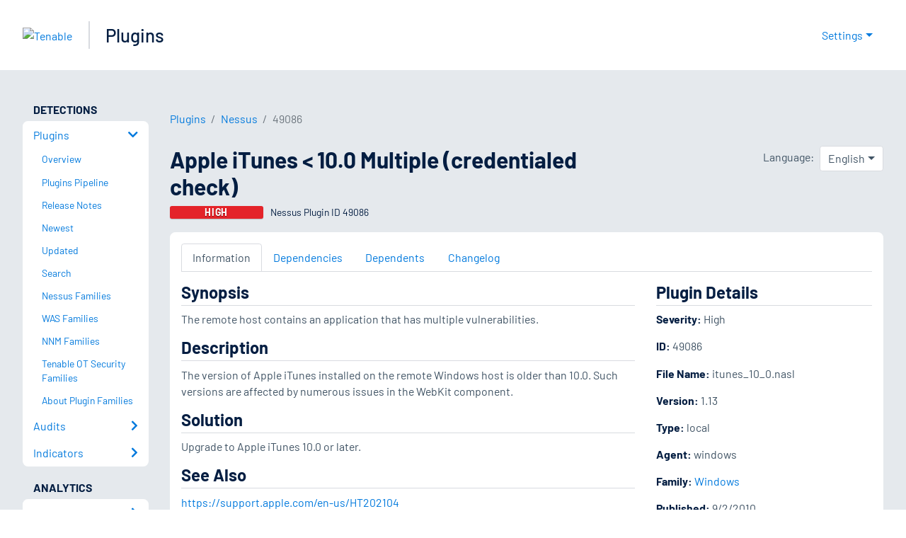

--- FILE ---
content_type: text/html; charset=utf-8
request_url: https://www.tenable.com/plugins/nessus/49086
body_size: 17420
content:
<!DOCTYPE html><html lang="en"><head><meta charSet="utf-8"/><title>Apple iTunes &lt; 10.0 Multiple (credentialed check)<!-- --> | Tenable®</title><meta name="description" content="The remote host contains an application that has multiple vulnerabilities. (Nessus Plugin ID 49086)"/><meta property="og:title" content="Apple iTunes &lt; 10.0 Multiple (credentialed check)"/><meta property="og:description" content="The remote host contains an application that has multiple vulnerabilities. (Nessus Plugin ID 49086)"/><meta name="twitter:title" content="Apple iTunes &lt; 10.0 Multiple (credentialed check)"/><meta name="twitter:description" content="The remote host contains an application that has multiple vulnerabilities. (Nessus Plugin ID 49086)"/><meta http-equiv="X-UA-Compatible" content="IE=edge,chrome=1"/><meta name="viewport" content="width=device-width, initial-scale=1"/><link rel="apple-touch-icon" sizes="180x180" href="https://www.tenable.com/themes/custom/tenable/images-new/favicons/apple-touch-icon-180x180.png"/><link rel="manifest" href="https://www.tenable.com/themes/custom/tenable/images-new/favicons/manifest.json"/><link rel="icon" href="https://www.tenable.com/themes/custom/tenable/images-new/favicons/favicon.ico" sizes="any"/><link rel="icon" href="https://www.tenable.com/themes/custom/tenable/images-new/favicons/tenable-favicon.svg" type="image/svg+xml"/><meta name="msapplication-config" content="https://www.tenable.com/themes/custom/tenable/images-new/favicons/browserconfig.xml"/><meta name="theme-color" content="#ffffff"/><link rel="canonical" href="https://www.tenable.com/plugins/nessus/49086"/><link rel="alternate" hrefLang="x-default" href="https://www.tenable.com/plugins/nessus/49086"/><link rel="alternate" hrefLang="ja" href="https://jp.tenable.com/plugins/nessus/49086"/><link rel="alternate" hrefLang="en" href="https://www.tenable.com/plugins/nessus/49086"/><meta name="next-head-count" content="19"/><script type="text/javascript">window.NREUM||(NREUM={});NREUM.info = {"agent":"","beacon":"bam.nr-data.net","errorBeacon":"bam.nr-data.net","licenseKey":"5febff3e0e","applicationID":"96358297","agentToken":null,"applicationTime":37.401555,"transactionName":"MVBabEEHChVXU0IIXggab11RIBYHW1VBDkMNYEpRHCgBHkJaRU52I2EXF0MKEQFfXkVOahJMSF1uST8PUm0=","queueTime":0,"ttGuid":"d506de9be66092ba"}; (window.NREUM||(NREUM={})).init={ajax:{deny_list:["bam.nr-data.net"]},feature_flags:["soft_nav"]};(window.NREUM||(NREUM={})).loader_config={licenseKey:"5febff3e0e",applicationID:"96358297",browserID:"718381482"};;/*! For license information please see nr-loader-rum-1.308.0.min.js.LICENSE.txt */
(()=>{var e,t,r={163:(e,t,r)=>{"use strict";r.d(t,{j:()=>E});var n=r(384),i=r(1741);var a=r(2555);r(860).K7.genericEvents;const s="experimental.resources",o="register",c=e=>{if(!e||"string"!=typeof e)return!1;try{document.createDocumentFragment().querySelector(e)}catch{return!1}return!0};var d=r(2614),u=r(944),l=r(8122);const f="[data-nr-mask]",g=e=>(0,l.a)(e,(()=>{const e={feature_flags:[],experimental:{allow_registered_children:!1,resources:!1},mask_selector:"*",block_selector:"[data-nr-block]",mask_input_options:{color:!1,date:!1,"datetime-local":!1,email:!1,month:!1,number:!1,range:!1,search:!1,tel:!1,text:!1,time:!1,url:!1,week:!1,textarea:!1,select:!1,password:!0}};return{ajax:{deny_list:void 0,block_internal:!0,enabled:!0,autoStart:!0},api:{get allow_registered_children(){return e.feature_flags.includes(o)||e.experimental.allow_registered_children},set allow_registered_children(t){e.experimental.allow_registered_children=t},duplicate_registered_data:!1},browser_consent_mode:{enabled:!1},distributed_tracing:{enabled:void 0,exclude_newrelic_header:void 0,cors_use_newrelic_header:void 0,cors_use_tracecontext_headers:void 0,allowed_origins:void 0},get feature_flags(){return e.feature_flags},set feature_flags(t){e.feature_flags=t},generic_events:{enabled:!0,autoStart:!0},harvest:{interval:30},jserrors:{enabled:!0,autoStart:!0},logging:{enabled:!0,autoStart:!0},metrics:{enabled:!0,autoStart:!0},obfuscate:void 0,page_action:{enabled:!0},page_view_event:{enabled:!0,autoStart:!0},page_view_timing:{enabled:!0,autoStart:!0},performance:{capture_marks:!1,capture_measures:!1,capture_detail:!0,resources:{get enabled(){return e.feature_flags.includes(s)||e.experimental.resources},set enabled(t){e.experimental.resources=t},asset_types:[],first_party_domains:[],ignore_newrelic:!0}},privacy:{cookies_enabled:!0},proxy:{assets:void 0,beacon:void 0},session:{expiresMs:d.wk,inactiveMs:d.BB},session_replay:{autoStart:!0,enabled:!1,preload:!1,sampling_rate:10,error_sampling_rate:100,collect_fonts:!1,inline_images:!1,fix_stylesheets:!0,mask_all_inputs:!0,get mask_text_selector(){return e.mask_selector},set mask_text_selector(t){c(t)?e.mask_selector="".concat(t,",").concat(f):""===t||null===t?e.mask_selector=f:(0,u.R)(5,t)},get block_class(){return"nr-block"},get ignore_class(){return"nr-ignore"},get mask_text_class(){return"nr-mask"},get block_selector(){return e.block_selector},set block_selector(t){c(t)?e.block_selector+=",".concat(t):""!==t&&(0,u.R)(6,t)},get mask_input_options(){return e.mask_input_options},set mask_input_options(t){t&&"object"==typeof t?e.mask_input_options={...t,password:!0}:(0,u.R)(7,t)}},session_trace:{enabled:!0,autoStart:!0},soft_navigations:{enabled:!0,autoStart:!0},spa:{enabled:!0,autoStart:!0},ssl:void 0,user_actions:{enabled:!0,elementAttributes:["id","className","tagName","type"]}}})());var p=r(6154),m=r(9324);let h=0;const v={buildEnv:m.F3,distMethod:m.Xs,version:m.xv,originTime:p.WN},b={consented:!1},y={appMetadata:{},get consented(){return this.session?.state?.consent||b.consented},set consented(e){b.consented=e},customTransaction:void 0,denyList:void 0,disabled:!1,harvester:void 0,isolatedBacklog:!1,isRecording:!1,loaderType:void 0,maxBytes:3e4,obfuscator:void 0,onerror:void 0,ptid:void 0,releaseIds:{},session:void 0,timeKeeper:void 0,registeredEntities:[],jsAttributesMetadata:{bytes:0},get harvestCount(){return++h}},_=e=>{const t=(0,l.a)(e,y),r=Object.keys(v).reduce((e,t)=>(e[t]={value:v[t],writable:!1,configurable:!0,enumerable:!0},e),{});return Object.defineProperties(t,r)};var w=r(5701);const x=e=>{const t=e.startsWith("http");e+="/",r.p=t?e:"https://"+e};var R=r(7836),k=r(3241);const A={accountID:void 0,trustKey:void 0,agentID:void 0,licenseKey:void 0,applicationID:void 0,xpid:void 0},S=e=>(0,l.a)(e,A),T=new Set;function E(e,t={},r,s){let{init:o,info:c,loader_config:d,runtime:u={},exposed:l=!0}=t;if(!c){const e=(0,n.pV)();o=e.init,c=e.info,d=e.loader_config}e.init=g(o||{}),e.loader_config=S(d||{}),c.jsAttributes??={},p.bv&&(c.jsAttributes.isWorker=!0),e.info=(0,a.D)(c);const f=e.init,m=[c.beacon,c.errorBeacon];T.has(e.agentIdentifier)||(f.proxy.assets&&(x(f.proxy.assets),m.push(f.proxy.assets)),f.proxy.beacon&&m.push(f.proxy.beacon),e.beacons=[...m],function(e){const t=(0,n.pV)();Object.getOwnPropertyNames(i.W.prototype).forEach(r=>{const n=i.W.prototype[r];if("function"!=typeof n||"constructor"===n)return;let a=t[r];e[r]&&!1!==e.exposed&&"micro-agent"!==e.runtime?.loaderType&&(t[r]=(...t)=>{const n=e[r](...t);return a?a(...t):n})})}(e),(0,n.US)("activatedFeatures",w.B)),u.denyList=[...f.ajax.deny_list||[],...f.ajax.block_internal?m:[]],u.ptid=e.agentIdentifier,u.loaderType=r,e.runtime=_(u),T.has(e.agentIdentifier)||(e.ee=R.ee.get(e.agentIdentifier),e.exposed=l,(0,k.W)({agentIdentifier:e.agentIdentifier,drained:!!w.B?.[e.agentIdentifier],type:"lifecycle",name:"initialize",feature:void 0,data:e.config})),T.add(e.agentIdentifier)}},384:(e,t,r)=>{"use strict";r.d(t,{NT:()=>s,US:()=>u,Zm:()=>o,bQ:()=>d,dV:()=>c,pV:()=>l});var n=r(6154),i=r(1863),a=r(1910);const s={beacon:"bam.nr-data.net",errorBeacon:"bam.nr-data.net"};function o(){return n.gm.NREUM||(n.gm.NREUM={}),void 0===n.gm.newrelic&&(n.gm.newrelic=n.gm.NREUM),n.gm.NREUM}function c(){let e=o();return e.o||(e.o={ST:n.gm.setTimeout,SI:n.gm.setImmediate||n.gm.setInterval,CT:n.gm.clearTimeout,XHR:n.gm.XMLHttpRequest,REQ:n.gm.Request,EV:n.gm.Event,PR:n.gm.Promise,MO:n.gm.MutationObserver,FETCH:n.gm.fetch,WS:n.gm.WebSocket},(0,a.i)(...Object.values(e.o))),e}function d(e,t){let r=o();r.initializedAgents??={},t.initializedAt={ms:(0,i.t)(),date:new Date},r.initializedAgents[e]=t}function u(e,t){o()[e]=t}function l(){return function(){let e=o();const t=e.info||{};e.info={beacon:s.beacon,errorBeacon:s.errorBeacon,...t}}(),function(){let e=o();const t=e.init||{};e.init={...t}}(),c(),function(){let e=o();const t=e.loader_config||{};e.loader_config={...t}}(),o()}},782:(e,t,r)=>{"use strict";r.d(t,{T:()=>n});const n=r(860).K7.pageViewTiming},860:(e,t,r)=>{"use strict";r.d(t,{$J:()=>u,K7:()=>c,P3:()=>d,XX:()=>i,Yy:()=>o,df:()=>a,qY:()=>n,v4:()=>s});const n="events",i="jserrors",a="browser/blobs",s="rum",o="browser/logs",c={ajax:"ajax",genericEvents:"generic_events",jserrors:i,logging:"logging",metrics:"metrics",pageAction:"page_action",pageViewEvent:"page_view_event",pageViewTiming:"page_view_timing",sessionReplay:"session_replay",sessionTrace:"session_trace",softNav:"soft_navigations",spa:"spa"},d={[c.pageViewEvent]:1,[c.pageViewTiming]:2,[c.metrics]:3,[c.jserrors]:4,[c.spa]:5,[c.ajax]:6,[c.sessionTrace]:7,[c.softNav]:8,[c.sessionReplay]:9,[c.logging]:10,[c.genericEvents]:11},u={[c.pageViewEvent]:s,[c.pageViewTiming]:n,[c.ajax]:n,[c.spa]:n,[c.softNav]:n,[c.metrics]:i,[c.jserrors]:i,[c.sessionTrace]:a,[c.sessionReplay]:a,[c.logging]:o,[c.genericEvents]:"ins"}},944:(e,t,r)=>{"use strict";r.d(t,{R:()=>i});var n=r(3241);function i(e,t){"function"==typeof console.debug&&(console.debug("New Relic Warning: https://github.com/newrelic/newrelic-browser-agent/blob/main/docs/warning-codes.md#".concat(e),t),(0,n.W)({agentIdentifier:null,drained:null,type:"data",name:"warn",feature:"warn",data:{code:e,secondary:t}}))}},1687:(e,t,r)=>{"use strict";r.d(t,{Ak:()=>d,Ze:()=>f,x3:()=>u});var n=r(3241),i=r(7836),a=r(3606),s=r(860),o=r(2646);const c={};function d(e,t){const r={staged:!1,priority:s.P3[t]||0};l(e),c[e].get(t)||c[e].set(t,r)}function u(e,t){e&&c[e]&&(c[e].get(t)&&c[e].delete(t),p(e,t,!1),c[e].size&&g(e))}function l(e){if(!e)throw new Error("agentIdentifier required");c[e]||(c[e]=new Map)}function f(e="",t="feature",r=!1){if(l(e),!e||!c[e].get(t)||r)return p(e,t);c[e].get(t).staged=!0,g(e)}function g(e){const t=Array.from(c[e]);t.every(([e,t])=>t.staged)&&(t.sort((e,t)=>e[1].priority-t[1].priority),t.forEach(([t])=>{c[e].delete(t),p(e,t)}))}function p(e,t,r=!0){const s=e?i.ee.get(e):i.ee,c=a.i.handlers;if(!s.aborted&&s.backlog&&c){if((0,n.W)({agentIdentifier:e,type:"lifecycle",name:"drain",feature:t}),r){const e=s.backlog[t],r=c[t];if(r){for(let t=0;e&&t<e.length;++t)m(e[t],r);Object.entries(r).forEach(([e,t])=>{Object.values(t||{}).forEach(t=>{t[0]?.on&&t[0]?.context()instanceof o.y&&t[0].on(e,t[1])})})}}s.isolatedBacklog||delete c[t],s.backlog[t]=null,s.emit("drain-"+t,[])}}function m(e,t){var r=e[1];Object.values(t[r]||{}).forEach(t=>{var r=e[0];if(t[0]===r){var n=t[1],i=e[3],a=e[2];n.apply(i,a)}})}},1738:(e,t,r)=>{"use strict";r.d(t,{U:()=>g,Y:()=>f});var n=r(3241),i=r(9908),a=r(1863),s=r(944),o=r(5701),c=r(3969),d=r(8362),u=r(860),l=r(4261);function f(e,t,r,a){const f=a||r;!f||f[e]&&f[e]!==d.d.prototype[e]||(f[e]=function(){(0,i.p)(c.xV,["API/"+e+"/called"],void 0,u.K7.metrics,r.ee),(0,n.W)({agentIdentifier:r.agentIdentifier,drained:!!o.B?.[r.agentIdentifier],type:"data",name:"api",feature:l.Pl+e,data:{}});try{return t.apply(this,arguments)}catch(e){(0,s.R)(23,e)}})}function g(e,t,r,n,s){const o=e.info;null===r?delete o.jsAttributes[t]:o.jsAttributes[t]=r,(s||null===r)&&(0,i.p)(l.Pl+n,[(0,a.t)(),t,r],void 0,"session",e.ee)}},1741:(e,t,r)=>{"use strict";r.d(t,{W:()=>a});var n=r(944),i=r(4261);class a{#e(e,...t){if(this[e]!==a.prototype[e])return this[e](...t);(0,n.R)(35,e)}addPageAction(e,t){return this.#e(i.hG,e,t)}register(e){return this.#e(i.eY,e)}recordCustomEvent(e,t){return this.#e(i.fF,e,t)}setPageViewName(e,t){return this.#e(i.Fw,e,t)}setCustomAttribute(e,t,r){return this.#e(i.cD,e,t,r)}noticeError(e,t){return this.#e(i.o5,e,t)}setUserId(e,t=!1){return this.#e(i.Dl,e,t)}setApplicationVersion(e){return this.#e(i.nb,e)}setErrorHandler(e){return this.#e(i.bt,e)}addRelease(e,t){return this.#e(i.k6,e,t)}log(e,t){return this.#e(i.$9,e,t)}start(){return this.#e(i.d3)}finished(e){return this.#e(i.BL,e)}recordReplay(){return this.#e(i.CH)}pauseReplay(){return this.#e(i.Tb)}addToTrace(e){return this.#e(i.U2,e)}setCurrentRouteName(e){return this.#e(i.PA,e)}interaction(e){return this.#e(i.dT,e)}wrapLogger(e,t,r){return this.#e(i.Wb,e,t,r)}measure(e,t){return this.#e(i.V1,e,t)}consent(e){return this.#e(i.Pv,e)}}},1863:(e,t,r)=>{"use strict";function n(){return Math.floor(performance.now())}r.d(t,{t:()=>n})},1910:(e,t,r)=>{"use strict";r.d(t,{i:()=>a});var n=r(944);const i=new Map;function a(...e){return e.every(e=>{if(i.has(e))return i.get(e);const t="function"==typeof e?e.toString():"",r=t.includes("[native code]"),a=t.includes("nrWrapper");return r||a||(0,n.R)(64,e?.name||t),i.set(e,r),r})}},2555:(e,t,r)=>{"use strict";r.d(t,{D:()=>o,f:()=>s});var n=r(384),i=r(8122);const a={beacon:n.NT.beacon,errorBeacon:n.NT.errorBeacon,licenseKey:void 0,applicationID:void 0,sa:void 0,queueTime:void 0,applicationTime:void 0,ttGuid:void 0,user:void 0,account:void 0,product:void 0,extra:void 0,jsAttributes:{},userAttributes:void 0,atts:void 0,transactionName:void 0,tNamePlain:void 0};function s(e){try{return!!e.licenseKey&&!!e.errorBeacon&&!!e.applicationID}catch(e){return!1}}const o=e=>(0,i.a)(e,a)},2614:(e,t,r)=>{"use strict";r.d(t,{BB:()=>s,H3:()=>n,g:()=>d,iL:()=>c,tS:()=>o,uh:()=>i,wk:()=>a});const n="NRBA",i="SESSION",a=144e5,s=18e5,o={STARTED:"session-started",PAUSE:"session-pause",RESET:"session-reset",RESUME:"session-resume",UPDATE:"session-update"},c={SAME_TAB:"same-tab",CROSS_TAB:"cross-tab"},d={OFF:0,FULL:1,ERROR:2}},2646:(e,t,r)=>{"use strict";r.d(t,{y:()=>n});class n{constructor(e){this.contextId=e}}},2843:(e,t,r)=>{"use strict";r.d(t,{G:()=>a,u:()=>i});var n=r(3878);function i(e,t=!1,r,i){(0,n.DD)("visibilitychange",function(){if(t)return void("hidden"===document.visibilityState&&e());e(document.visibilityState)},r,i)}function a(e,t,r){(0,n.sp)("pagehide",e,t,r)}},3241:(e,t,r)=>{"use strict";r.d(t,{W:()=>a});var n=r(6154);const i="newrelic";function a(e={}){try{n.gm.dispatchEvent(new CustomEvent(i,{detail:e}))}catch(e){}}},3606:(e,t,r)=>{"use strict";r.d(t,{i:()=>a});var n=r(9908);a.on=s;var i=a.handlers={};function a(e,t,r,a){s(a||n.d,i,e,t,r)}function s(e,t,r,i,a){a||(a="feature"),e||(e=n.d);var s=t[a]=t[a]||{};(s[r]=s[r]||[]).push([e,i])}},3878:(e,t,r)=>{"use strict";function n(e,t){return{capture:e,passive:!1,signal:t}}function i(e,t,r=!1,i){window.addEventListener(e,t,n(r,i))}function a(e,t,r=!1,i){document.addEventListener(e,t,n(r,i))}r.d(t,{DD:()=>a,jT:()=>n,sp:()=>i})},3969:(e,t,r)=>{"use strict";r.d(t,{TZ:()=>n,XG:()=>o,rs:()=>i,xV:()=>s,z_:()=>a});const n=r(860).K7.metrics,i="sm",a="cm",s="storeSupportabilityMetrics",o="storeEventMetrics"},4234:(e,t,r)=>{"use strict";r.d(t,{W:()=>a});var n=r(7836),i=r(1687);class a{constructor(e,t){this.agentIdentifier=e,this.ee=n.ee.get(e),this.featureName=t,this.blocked=!1}deregisterDrain(){(0,i.x3)(this.agentIdentifier,this.featureName)}}},4261:(e,t,r)=>{"use strict";r.d(t,{$9:()=>d,BL:()=>o,CH:()=>g,Dl:()=>_,Fw:()=>y,PA:()=>h,Pl:()=>n,Pv:()=>k,Tb:()=>l,U2:()=>a,V1:()=>R,Wb:()=>x,bt:()=>b,cD:()=>v,d3:()=>w,dT:()=>c,eY:()=>p,fF:()=>f,hG:()=>i,k6:()=>s,nb:()=>m,o5:()=>u});const n="api-",i="addPageAction",a="addToTrace",s="addRelease",o="finished",c="interaction",d="log",u="noticeError",l="pauseReplay",f="recordCustomEvent",g="recordReplay",p="register",m="setApplicationVersion",h="setCurrentRouteName",v="setCustomAttribute",b="setErrorHandler",y="setPageViewName",_="setUserId",w="start",x="wrapLogger",R="measure",k="consent"},5289:(e,t,r)=>{"use strict";r.d(t,{GG:()=>s,Qr:()=>c,sB:()=>o});var n=r(3878),i=r(6389);function a(){return"undefined"==typeof document||"complete"===document.readyState}function s(e,t){if(a())return e();const r=(0,i.J)(e),s=setInterval(()=>{a()&&(clearInterval(s),r())},500);(0,n.sp)("load",r,t)}function o(e){if(a())return e();(0,n.DD)("DOMContentLoaded",e)}function c(e){if(a())return e();(0,n.sp)("popstate",e)}},5607:(e,t,r)=>{"use strict";r.d(t,{W:()=>n});const n=(0,r(9566).bz)()},5701:(e,t,r)=>{"use strict";r.d(t,{B:()=>a,t:()=>s});var n=r(3241);const i=new Set,a={};function s(e,t){const r=t.agentIdentifier;a[r]??={},e&&"object"==typeof e&&(i.has(r)||(t.ee.emit("rumresp",[e]),a[r]=e,i.add(r),(0,n.W)({agentIdentifier:r,loaded:!0,drained:!0,type:"lifecycle",name:"load",feature:void 0,data:e})))}},6154:(e,t,r)=>{"use strict";r.d(t,{OF:()=>c,RI:()=>i,WN:()=>u,bv:()=>a,eN:()=>l,gm:()=>s,mw:()=>o,sb:()=>d});var n=r(1863);const i="undefined"!=typeof window&&!!window.document,a="undefined"!=typeof WorkerGlobalScope&&("undefined"!=typeof self&&self instanceof WorkerGlobalScope&&self.navigator instanceof WorkerNavigator||"undefined"!=typeof globalThis&&globalThis instanceof WorkerGlobalScope&&globalThis.navigator instanceof WorkerNavigator),s=i?window:"undefined"!=typeof WorkerGlobalScope&&("undefined"!=typeof self&&self instanceof WorkerGlobalScope&&self||"undefined"!=typeof globalThis&&globalThis instanceof WorkerGlobalScope&&globalThis),o=Boolean("hidden"===s?.document?.visibilityState),c=/iPad|iPhone|iPod/.test(s.navigator?.userAgent),d=c&&"undefined"==typeof SharedWorker,u=((()=>{const e=s.navigator?.userAgent?.match(/Firefox[/\s](\d+\.\d+)/);Array.isArray(e)&&e.length>=2&&e[1]})(),Date.now()-(0,n.t)()),l=()=>"undefined"!=typeof PerformanceNavigationTiming&&s?.performance?.getEntriesByType("navigation")?.[0]?.responseStart},6389:(e,t,r)=>{"use strict";function n(e,t=500,r={}){const n=r?.leading||!1;let i;return(...r)=>{n&&void 0===i&&(e.apply(this,r),i=setTimeout(()=>{i=clearTimeout(i)},t)),n||(clearTimeout(i),i=setTimeout(()=>{e.apply(this,r)},t))}}function i(e){let t=!1;return(...r)=>{t||(t=!0,e.apply(this,r))}}r.d(t,{J:()=>i,s:()=>n})},6630:(e,t,r)=>{"use strict";r.d(t,{T:()=>n});const n=r(860).K7.pageViewEvent},7699:(e,t,r)=>{"use strict";r.d(t,{It:()=>a,KC:()=>o,No:()=>i,qh:()=>s});var n=r(860);const i=16e3,a=1e6,s="SESSION_ERROR",o={[n.K7.logging]:!0,[n.K7.genericEvents]:!1,[n.K7.jserrors]:!1,[n.K7.ajax]:!1}},7836:(e,t,r)=>{"use strict";r.d(t,{P:()=>o,ee:()=>c});var n=r(384),i=r(8990),a=r(2646),s=r(5607);const o="nr@context:".concat(s.W),c=function e(t,r){var n={},s={},u={},l=!1;try{l=16===r.length&&d.initializedAgents?.[r]?.runtime.isolatedBacklog}catch(e){}var f={on:p,addEventListener:p,removeEventListener:function(e,t){var r=n[e];if(!r)return;for(var i=0;i<r.length;i++)r[i]===t&&r.splice(i,1)},emit:function(e,r,n,i,a){!1!==a&&(a=!0);if(c.aborted&&!i)return;t&&a&&t.emit(e,r,n);var o=g(n);m(e).forEach(e=>{e.apply(o,r)});var d=v()[s[e]];d&&d.push([f,e,r,o]);return o},get:h,listeners:m,context:g,buffer:function(e,t){const r=v();if(t=t||"feature",f.aborted)return;Object.entries(e||{}).forEach(([e,n])=>{s[n]=t,t in r||(r[t]=[])})},abort:function(){f._aborted=!0,Object.keys(f.backlog).forEach(e=>{delete f.backlog[e]})},isBuffering:function(e){return!!v()[s[e]]},debugId:r,backlog:l?{}:t&&"object"==typeof t.backlog?t.backlog:{},isolatedBacklog:l};return Object.defineProperty(f,"aborted",{get:()=>{let e=f._aborted||!1;return e||(t&&(e=t.aborted),e)}}),f;function g(e){return e&&e instanceof a.y?e:e?(0,i.I)(e,o,()=>new a.y(o)):new a.y(o)}function p(e,t){n[e]=m(e).concat(t)}function m(e){return n[e]||[]}function h(t){return u[t]=u[t]||e(f,t)}function v(){return f.backlog}}(void 0,"globalEE"),d=(0,n.Zm)();d.ee||(d.ee=c)},8122:(e,t,r)=>{"use strict";r.d(t,{a:()=>i});var n=r(944);function i(e,t){try{if(!e||"object"!=typeof e)return(0,n.R)(3);if(!t||"object"!=typeof t)return(0,n.R)(4);const r=Object.create(Object.getPrototypeOf(t),Object.getOwnPropertyDescriptors(t)),a=0===Object.keys(r).length?e:r;for(let s in a)if(void 0!==e[s])try{if(null===e[s]){r[s]=null;continue}Array.isArray(e[s])&&Array.isArray(t[s])?r[s]=Array.from(new Set([...e[s],...t[s]])):"object"==typeof e[s]&&"object"==typeof t[s]?r[s]=i(e[s],t[s]):r[s]=e[s]}catch(e){r[s]||(0,n.R)(1,e)}return r}catch(e){(0,n.R)(2,e)}}},8362:(e,t,r)=>{"use strict";r.d(t,{d:()=>a});var n=r(9566),i=r(1741);class a extends i.W{agentIdentifier=(0,n.LA)(16)}},8374:(e,t,r)=>{r.nc=(()=>{try{return document?.currentScript?.nonce}catch(e){}return""})()},8990:(e,t,r)=>{"use strict";r.d(t,{I:()=>i});var n=Object.prototype.hasOwnProperty;function i(e,t,r){if(n.call(e,t))return e[t];var i=r();if(Object.defineProperty&&Object.keys)try{return Object.defineProperty(e,t,{value:i,writable:!0,enumerable:!1}),i}catch(e){}return e[t]=i,i}},9324:(e,t,r)=>{"use strict";r.d(t,{F3:()=>i,Xs:()=>a,xv:()=>n});const n="1.308.0",i="PROD",a="CDN"},9566:(e,t,r)=>{"use strict";r.d(t,{LA:()=>o,bz:()=>s});var n=r(6154);const i="xxxxxxxx-xxxx-4xxx-yxxx-xxxxxxxxxxxx";function a(e,t){return e?15&e[t]:16*Math.random()|0}function s(){const e=n.gm?.crypto||n.gm?.msCrypto;let t,r=0;return e&&e.getRandomValues&&(t=e.getRandomValues(new Uint8Array(30))),i.split("").map(e=>"x"===e?a(t,r++).toString(16):"y"===e?(3&a()|8).toString(16):e).join("")}function o(e){const t=n.gm?.crypto||n.gm?.msCrypto;let r,i=0;t&&t.getRandomValues&&(r=t.getRandomValues(new Uint8Array(e)));const s=[];for(var o=0;o<e;o++)s.push(a(r,i++).toString(16));return s.join("")}},9908:(e,t,r)=>{"use strict";r.d(t,{d:()=>n,p:()=>i});var n=r(7836).ee.get("handle");function i(e,t,r,i,a){a?(a.buffer([e],i),a.emit(e,t,r)):(n.buffer([e],i),n.emit(e,t,r))}}},n={};function i(e){var t=n[e];if(void 0!==t)return t.exports;var a=n[e]={exports:{}};return r[e](a,a.exports,i),a.exports}i.m=r,i.d=(e,t)=>{for(var r in t)i.o(t,r)&&!i.o(e,r)&&Object.defineProperty(e,r,{enumerable:!0,get:t[r]})},i.f={},i.e=e=>Promise.all(Object.keys(i.f).reduce((t,r)=>(i.f[r](e,t),t),[])),i.u=e=>"nr-rum-1.308.0.min.js",i.o=(e,t)=>Object.prototype.hasOwnProperty.call(e,t),e={},t="NRBA-1.308.0.PROD:",i.l=(r,n,a,s)=>{if(e[r])e[r].push(n);else{var o,c;if(void 0!==a)for(var d=document.getElementsByTagName("script"),u=0;u<d.length;u++){var l=d[u];if(l.getAttribute("src")==r||l.getAttribute("data-webpack")==t+a){o=l;break}}if(!o){c=!0;var f={296:"sha512-+MIMDsOcckGXa1EdWHqFNv7P+JUkd5kQwCBr3KE6uCvnsBNUrdSt4a/3/L4j4TxtnaMNjHpza2/erNQbpacJQA=="};(o=document.createElement("script")).charset="utf-8",i.nc&&o.setAttribute("nonce",i.nc),o.setAttribute("data-webpack",t+a),o.src=r,0!==o.src.indexOf(window.location.origin+"/")&&(o.crossOrigin="anonymous"),f[s]&&(o.integrity=f[s])}e[r]=[n];var g=(t,n)=>{o.onerror=o.onload=null,clearTimeout(p);var i=e[r];if(delete e[r],o.parentNode&&o.parentNode.removeChild(o),i&&i.forEach(e=>e(n)),t)return t(n)},p=setTimeout(g.bind(null,void 0,{type:"timeout",target:o}),12e4);o.onerror=g.bind(null,o.onerror),o.onload=g.bind(null,o.onload),c&&document.head.appendChild(o)}},i.r=e=>{"undefined"!=typeof Symbol&&Symbol.toStringTag&&Object.defineProperty(e,Symbol.toStringTag,{value:"Module"}),Object.defineProperty(e,"__esModule",{value:!0})},i.p="https://js-agent.newrelic.com/",(()=>{var e={374:0,840:0};i.f.j=(t,r)=>{var n=i.o(e,t)?e[t]:void 0;if(0!==n)if(n)r.push(n[2]);else{var a=new Promise((r,i)=>n=e[t]=[r,i]);r.push(n[2]=a);var s=i.p+i.u(t),o=new Error;i.l(s,r=>{if(i.o(e,t)&&(0!==(n=e[t])&&(e[t]=void 0),n)){var a=r&&("load"===r.type?"missing":r.type),s=r&&r.target&&r.target.src;o.message="Loading chunk "+t+" failed: ("+a+": "+s+")",o.name="ChunkLoadError",o.type=a,o.request=s,n[1](o)}},"chunk-"+t,t)}};var t=(t,r)=>{var n,a,[s,o,c]=r,d=0;if(s.some(t=>0!==e[t])){for(n in o)i.o(o,n)&&(i.m[n]=o[n]);if(c)c(i)}for(t&&t(r);d<s.length;d++)a=s[d],i.o(e,a)&&e[a]&&e[a][0](),e[a]=0},r=self["webpackChunk:NRBA-1.308.0.PROD"]=self["webpackChunk:NRBA-1.308.0.PROD"]||[];r.forEach(t.bind(null,0)),r.push=t.bind(null,r.push.bind(r))})(),(()=>{"use strict";i(8374);var e=i(8362),t=i(860);const r=Object.values(t.K7);var n=i(163);var a=i(9908),s=i(1863),o=i(4261),c=i(1738);var d=i(1687),u=i(4234),l=i(5289),f=i(6154),g=i(944),p=i(384);const m=e=>f.RI&&!0===e?.privacy.cookies_enabled;function h(e){return!!(0,p.dV)().o.MO&&m(e)&&!0===e?.session_trace.enabled}var v=i(6389),b=i(7699);class y extends u.W{constructor(e,t){super(e.agentIdentifier,t),this.agentRef=e,this.abortHandler=void 0,this.featAggregate=void 0,this.loadedSuccessfully=void 0,this.onAggregateImported=new Promise(e=>{this.loadedSuccessfully=e}),this.deferred=Promise.resolve(),!1===e.init[this.featureName].autoStart?this.deferred=new Promise((t,r)=>{this.ee.on("manual-start-all",(0,v.J)(()=>{(0,d.Ak)(e.agentIdentifier,this.featureName),t()}))}):(0,d.Ak)(e.agentIdentifier,t)}importAggregator(e,t,r={}){if(this.featAggregate)return;const n=async()=>{let n;await this.deferred;try{if(m(e.init)){const{setupAgentSession:t}=await i.e(296).then(i.bind(i,3305));n=t(e)}}catch(e){(0,g.R)(20,e),this.ee.emit("internal-error",[e]),(0,a.p)(b.qh,[e],void 0,this.featureName,this.ee)}try{if(!this.#t(this.featureName,n,e.init))return(0,d.Ze)(this.agentIdentifier,this.featureName),void this.loadedSuccessfully(!1);const{Aggregate:i}=await t();this.featAggregate=new i(e,r),e.runtime.harvester.initializedAggregates.push(this.featAggregate),this.loadedSuccessfully(!0)}catch(e){(0,g.R)(34,e),this.abortHandler?.(),(0,d.Ze)(this.agentIdentifier,this.featureName,!0),this.loadedSuccessfully(!1),this.ee&&this.ee.abort()}};f.RI?(0,l.GG)(()=>n(),!0):n()}#t(e,r,n){if(this.blocked)return!1;switch(e){case t.K7.sessionReplay:return h(n)&&!!r;case t.K7.sessionTrace:return!!r;default:return!0}}}var _=i(6630),w=i(2614),x=i(3241);class R extends y{static featureName=_.T;constructor(e){var t;super(e,_.T),this.setupInspectionEvents(e.agentIdentifier),t=e,(0,c.Y)(o.Fw,function(e,r){"string"==typeof e&&("/"!==e.charAt(0)&&(e="/"+e),t.runtime.customTransaction=(r||"http://custom.transaction")+e,(0,a.p)(o.Pl+o.Fw,[(0,s.t)()],void 0,void 0,t.ee))},t),this.importAggregator(e,()=>i.e(296).then(i.bind(i,3943)))}setupInspectionEvents(e){const t=(t,r)=>{t&&(0,x.W)({agentIdentifier:e,timeStamp:t.timeStamp,loaded:"complete"===t.target.readyState,type:"window",name:r,data:t.target.location+""})};(0,l.sB)(e=>{t(e,"DOMContentLoaded")}),(0,l.GG)(e=>{t(e,"load")}),(0,l.Qr)(e=>{t(e,"navigate")}),this.ee.on(w.tS.UPDATE,(t,r)=>{(0,x.W)({agentIdentifier:e,type:"lifecycle",name:"session",data:r})})}}class k extends e.d{constructor(e){var t;(super(),f.gm)?(this.features={},(0,p.bQ)(this.agentIdentifier,this),this.desiredFeatures=new Set(e.features||[]),this.desiredFeatures.add(R),(0,n.j)(this,e,e.loaderType||"agent"),t=this,(0,c.Y)(o.cD,function(e,r,n=!1){if("string"==typeof e){if(["string","number","boolean"].includes(typeof r)||null===r)return(0,c.U)(t,e,r,o.cD,n);(0,g.R)(40,typeof r)}else(0,g.R)(39,typeof e)},t),function(e){(0,c.Y)(o.Dl,function(t,r=!1){if("string"!=typeof t&&null!==t)return void(0,g.R)(41,typeof t);const n=e.info.jsAttributes["enduser.id"];r&&null!=n&&n!==t?(0,a.p)(o.Pl+"setUserIdAndResetSession",[t],void 0,"session",e.ee):(0,c.U)(e,"enduser.id",t,o.Dl,!0)},e)}(this),function(e){(0,c.Y)(o.nb,function(t){if("string"==typeof t||null===t)return(0,c.U)(e,"application.version",t,o.nb,!1);(0,g.R)(42,typeof t)},e)}(this),function(e){(0,c.Y)(o.d3,function(){e.ee.emit("manual-start-all")},e)}(this),function(e){(0,c.Y)(o.Pv,function(t=!0){if("boolean"==typeof t){if((0,a.p)(o.Pl+o.Pv,[t],void 0,"session",e.ee),e.runtime.consented=t,t){const t=e.features.page_view_event;t.onAggregateImported.then(e=>{const r=t.featAggregate;e&&!r.sentRum&&r.sendRum()})}}else(0,g.R)(65,typeof t)},e)}(this),this.run()):(0,g.R)(21)}get config(){return{info:this.info,init:this.init,loader_config:this.loader_config,runtime:this.runtime}}get api(){return this}run(){try{const e=function(e){const t={};return r.forEach(r=>{t[r]=!!e[r]?.enabled}),t}(this.init),n=[...this.desiredFeatures];n.sort((e,r)=>t.P3[e.featureName]-t.P3[r.featureName]),n.forEach(r=>{if(!e[r.featureName]&&r.featureName!==t.K7.pageViewEvent)return;if(r.featureName===t.K7.spa)return void(0,g.R)(67);const n=function(e){switch(e){case t.K7.ajax:return[t.K7.jserrors];case t.K7.sessionTrace:return[t.K7.ajax,t.K7.pageViewEvent];case t.K7.sessionReplay:return[t.K7.sessionTrace];case t.K7.pageViewTiming:return[t.K7.pageViewEvent];default:return[]}}(r.featureName).filter(e=>!(e in this.features));n.length>0&&(0,g.R)(36,{targetFeature:r.featureName,missingDependencies:n}),this.features[r.featureName]=new r(this)})}catch(e){(0,g.R)(22,e);for(const e in this.features)this.features[e].abortHandler?.();const t=(0,p.Zm)();delete t.initializedAgents[this.agentIdentifier]?.features,delete this.sharedAggregator;return t.ee.get(this.agentIdentifier).abort(),!1}}}var A=i(2843),S=i(782);class T extends y{static featureName=S.T;constructor(e){super(e,S.T),f.RI&&((0,A.u)(()=>(0,a.p)("docHidden",[(0,s.t)()],void 0,S.T,this.ee),!0),(0,A.G)(()=>(0,a.p)("winPagehide",[(0,s.t)()],void 0,S.T,this.ee)),this.importAggregator(e,()=>i.e(296).then(i.bind(i,2117))))}}var E=i(3969);class I extends y{static featureName=E.TZ;constructor(e){super(e,E.TZ),f.RI&&document.addEventListener("securitypolicyviolation",e=>{(0,a.p)(E.xV,["Generic/CSPViolation/Detected"],void 0,this.featureName,this.ee)}),this.importAggregator(e,()=>i.e(296).then(i.bind(i,9623)))}}new k({features:[R,T,I],loaderType:"lite"})})()})();</script><link data-next-font="size-adjust" rel="preconnect" href="/" crossorigin="anonymous"/><link nonce="nonce-OGQ5MTgxMWEtYmIyZi00NzQwLTg4NDQtMjcyNWEyNzUxZjYw" rel="preload" href="/_next/static/css/f64f458b52d7603e.css" as="style"/><link nonce="nonce-OGQ5MTgxMWEtYmIyZi00NzQwLTg4NDQtMjcyNWEyNzUxZjYw" rel="stylesheet" href="/_next/static/css/f64f458b52d7603e.css" data-n-g=""/><noscript data-n-css="nonce-OGQ5MTgxMWEtYmIyZi00NzQwLTg4NDQtMjcyNWEyNzUxZjYw"></noscript><script defer="" nonce="nonce-OGQ5MTgxMWEtYmIyZi00NzQwLTg4NDQtMjcyNWEyNzUxZjYw" nomodule="" src="/_next/static/chunks/polyfills-42372ed130431b0a.js"></script><script src="/_next/static/chunks/webpack-a707e99c69361791.js" nonce="nonce-OGQ5MTgxMWEtYmIyZi00NzQwLTg4NDQtMjcyNWEyNzUxZjYw" defer=""></script><script src="/_next/static/chunks/framework-945b357d4a851f4b.js" nonce="nonce-OGQ5MTgxMWEtYmIyZi00NzQwLTg4NDQtMjcyNWEyNzUxZjYw" defer=""></script><script src="/_next/static/chunks/main-edb6c6ae4d2c9a4e.js" nonce="nonce-OGQ5MTgxMWEtYmIyZi00NzQwLTg4NDQtMjcyNWEyNzUxZjYw" defer=""></script><script src="/_next/static/chunks/pages/_app-b8b34cd9ced1753a.js" nonce="nonce-OGQ5MTgxMWEtYmIyZi00NzQwLTg4NDQtMjcyNWEyNzUxZjYw" defer=""></script><script src="/_next/static/chunks/4428-1a8fb0248a5a173b.js" nonce="nonce-OGQ5MTgxMWEtYmIyZi00NzQwLTg4NDQtMjcyNWEyNzUxZjYw" defer=""></script><script src="/_next/static/chunks/pages/plugins/%5Btype%5D/%5Bid%5D-194240e029e29759.js" nonce="nonce-OGQ5MTgxMWEtYmIyZi00NzQwLTg4NDQtMjcyNWEyNzUxZjYw" defer=""></script><script src="/_next/static/KCCy9d7WbZgRxg7b7OXKL/_buildManifest.js" nonce="nonce-OGQ5MTgxMWEtYmIyZi00NzQwLTg4NDQtMjcyNWEyNzUxZjYw" defer=""></script><script src="/_next/static/KCCy9d7WbZgRxg7b7OXKL/_ssgManifest.js" nonce="nonce-OGQ5MTgxMWEtYmIyZi00NzQwLTg4NDQtMjcyNWEyNzUxZjYw" defer=""></script></head><body data-base-url="https://www.tenable.com" data-ga4-tracking-id=""><div id="__next"><div class="app__wrapper"><header class="banner"><div class="nav-wrapper"><ul class="list-inline nav-brand"><li class="list-inline-item"><a href="https://www.tenable.com"><img class="logo" src="https://www.tenable.com/themes/custom/tenable/img/logo.png" alt="Tenable"/></a></li><li class="list-inline-item"><a class="app-name" href="https://www.tenable.com/plugins">Plugins</a></li></ul><ul class="nav-dropdown nav"><li class="d-none d-md-block dropdown nav-item"><a aria-haspopup="true" href="#" class="dropdown-toggle nav-link" aria-expanded="false">Settings</a><div tabindex="-1" role="menu" aria-hidden="true" class="dropdown-menu dropdown-menu-right"><h6 tabindex="-1" class="dropdown-header">Links</h6><a href="https://cloud.tenable.com" role="menuitem" class="dropdown-item">Tenable Cloud<!-- --> <i class="fas fa-external-link-alt external-link"></i></a><a href="https://community.tenable.com/login" role="menuitem" class="dropdown-item">Tenable Community &amp; Support<!-- --> <i class="fas fa-external-link-alt external-link"></i></a><a href="https://university.tenable.com/lms/index.php?r=site/sso&amp;sso_type=saml" role="menuitem" class="dropdown-item">Tenable University<!-- --> <i class="fas fa-external-link-alt external-link"></i></a><div tabindex="-1" class="dropdown-divider"></div><span tabindex="-1" class="dropdown-item-text"><div class="d-flex justify-content-between toggle-btn-group flex-column"><div class="label mb-2">Severity<!-- --> <i class="fas fa-info-circle" id="preferredSeverity"></i></div><div role="group" class="btn-group-sm btn-group"><button type="button" class="toggle-btn btn btn-outline-primary">VPR</button><button type="button" class="toggle-btn btn btn-outline-primary">CVSS v2</button><button type="button" class="toggle-btn btn btn-outline-primary">CVSS v3</button><button type="button" class="toggle-btn btn btn-outline-primary active">CVSS v4</button></div></div></span><div tabindex="-1" class="dropdown-divider"></div><span tabindex="-1" class="dropdown-item-text"><div class="d-flex justify-content-between toggle-btn-group flex-row"><div class="label">Theme</div><div role="group" class="ml-3 btn-group-sm btn-group"><button type="button" class="toggle-btn btn btn-outline-primary active">Light</button><button type="button" class="toggle-btn btn btn-outline-primary">Dark</button><button type="button" class="toggle-btn btn btn-outline-primary">Auto</button></div></div></span><div tabindex="-1" class="dropdown-divider"></div><button type="button" tabindex="0" role="menuitem" class="dropdown-item-link dropdown-item">Help</button></div></li></ul><div class="d-block d-md-none"><button type="button" aria-label="Toggle Overlay" class="btn btn-link nav-toggle"><i class="fas fa-bars fa-2x"></i></button></div></div></header><div class="mobile-nav closed"><ul class="flex-column nav"><li class="mobile-header nav-item"><a href="https://www.tenable.com" class="float-left nav-link"><img class="logo" src="https://www.tenable.com/themes/custom/tenable/img/logo-teal.png" alt="Tenable"/></a><a class="float-right mr-2 nav-link"><i class="fas fa-times fa-lg"></i></a></li><li class="nav-item"><a class="nav-link">Plugins<i class="float-right mt-1 fas fa-chevron-right"></i></a></li><div class="collapse"><div class="mobile-collapse"><li class="nav-item"><a class="nav-link " href="https://www.tenable.com/plugins">Overview</a></li><li class="nav-item"><a class="nav-link " href="https://www.tenable.com/plugins/pipeline">Plugins Pipeline</a></li><li class="nav-item"><a class="nav-link " href="https://www.tenable.com/plugins/newest">Newest</a></li><li class="nav-item"><a class="nav-link " href="https://www.tenable.com/plugins/updated">Updated</a></li><li class="nav-item"><a class="nav-link " href="https://www.tenable.com/plugins/search">Search</a></li><li class="nav-item"><a class="nav-link " href="https://www.tenable.com/plugins/nessus/families?type=nessus">Nessus Families</a></li><li class="nav-item"><a class="nav-link " href="https://www.tenable.com/plugins/was/families?type=was">WAS Families</a></li><li class="nav-item"><a class="nav-link " href="https://www.tenable.com/plugins/nnm/families?type=nnm">NNM Families</a></li><li class="no-capitalize nav-item"><a class="nav-link " href="https://www.tenable.com/plugins/ot/families?type=ot">Tenable OT Security Families</a></li><li class="nav-item"><a class="nav-link " href="https://www.tenable.com/plugins/families/about">About Plugin Families</a></li><li class="nav-item"><a class="nav-link " href="https://www.tenable.com/plugins/release-notes">Release Notes</a></li></div></div><li class="nav-item"><a class="nav-link">Audits<i class="float-right mt-1 fas fa-chevron-right"></i></a></li><div class="collapse"><div class="mobile-collapse"><li class="nav-item"><a class="nav-link " href="https://www.tenable.com/audits">Overview</a></li><li class="nav-item"><a class="nav-link " href="https://www.tenable.com/audits/newest">Newest</a></li><li class="nav-item"><a class="nav-link " href="https://www.tenable.com/audits/updated">Updated</a></li><li class="nav-item"><a class="nav-link " href="https://www.tenable.com/audits/search">Search Audit Files</a></li><li class="nav-item"><a class="nav-link " href="https://www.tenable.com/audits/items/search">Search Items</a></li><li class="nav-item"><a class="nav-link " href="https://www.tenable.com/audits/references">References</a></li><li class="nav-item"><a class="nav-link " href="https://www.tenable.com/audits/authorities">Authorities</a></li><li class="nav-item"><a class="nav-link " href="https://www.tenable.com/audits/documentation">Documentation</a></li><li class="nav-item"><a class="nav-link " href="https://www.tenable.com/downloads/download-all-compliance-audit-files">Download All Audit Files</a></li></div></div><li class="nav-item"><a class="nav-link">Indicators<i class="float-right mt-1 fas fa-chevron-right"></i></a></li><div class="collapse"><div class="mobile-collapse"><li class="nav-item"><a class="nav-link " href="https://www.tenable.com/indicators">Overview</a></li><li class="nav-item"><a class="nav-link " href="https://www.tenable.com/indicators/search">Search</a></li><li class="nav-item"><a class="nav-link " href="https://www.tenable.com/indicators/ioa">Indicators of Attack</a></li><li class="nav-item"><a class="nav-link " href="https://www.tenable.com/indicators/ioe">Indicators of Exposure</a></li><li class="nav-item"><a class="nav-link " href="https://www.tenable.com/indicators/release-notes">Release Notes</a></li></div></div><li class="nav-item"><a class="nav-link">CVEs<i class="float-right mt-1 fas fa-chevron-right"></i></a></li><div class="collapse"><div class="mobile-collapse"><li class="nav-item"><a class="nav-link " href="https://www.tenable.com/cve">Overview</a></li><li class="nav-item"><a class="nav-link " href="https://www.tenable.com/cve/newest">Newest</a></li><li class="nav-item"><a class="nav-link " href="https://www.tenable.com/cve/updated">Updated</a></li><li class="nav-item"><a class="nav-link " href="https://www.tenable.com/cve/search">Search</a></li></div></div><li class="nav-item"><a class="nav-link">Attack Path Techniques<i class="float-right mt-1 fas fa-chevron-right"></i></a></li><div class="collapse"><div class="mobile-collapse"><li class="nav-item"><a class="nav-link " href="https://www.tenable.com/attack-path-techniques">Overview</a></li><li class="nav-item"><a class="nav-link " href="https://www.tenable.com/attack-path-techniques/search">Search</a></li></div></div><ul id="links-nav" class="flex-column mt-5 nav"><li class="nav-item"><a class="nav-link">Links<i class="float-right mt-1 fas fa-chevron-right"></i></a></li><div class="collapse"><div class="mobile-collapse"><li class="nav-item"><a href="https://cloud.tenable.com" class="nav-link">Tenable Cloud</a></li><li class="nav-item"><a href="https://community.tenable.com/login" class="nav-link">Tenable Community &amp; Support</a></li><li class="nav-item"><a href="https://university.tenable.com/lms/index.php?r=site/sso&amp;sso_type=saml" class="nav-link">Tenable University</a></li></div></div><li class="nav-item"><a class="nav-link">Settings<i class="float-right mt-1 fas fa-chevron-right"></i></a></li><div class="collapse"><div class="mobile-collapse py-3"><li class="nav-item"><div class="d-flex justify-content-between toggle-btn-group flex-column"><div class="label mb-2">Severity</div><div role="group" class="btn-group-sm btn-group"><button type="button" class="toggle-btn btn btn-outline-primary">VPR</button><button type="button" class="toggle-btn btn btn-outline-primary">CVSS v2</button><button type="button" class="toggle-btn btn btn-outline-primary">CVSS v3</button><button type="button" class="toggle-btn btn btn-outline-primary active">CVSS v4</button></div></div></li><li class="nav-item"><div class="d-flex justify-content-between toggle-btn-group flex-row"><div class="label">Theme</div><div role="group" class="ml-3 btn-group-sm btn-group"><button type="button" class="toggle-btn btn btn-outline-primary active">Light</button><button type="button" class="toggle-btn btn btn-outline-primary">Dark</button><button type="button" class="toggle-btn btn btn-outline-primary">Auto</button></div></div></li></div></div></ul></ul></div><div class="app__container"><div class="app__content"><div class="row"><div class="col-3 col-xl-2 d-none d-md-block"><h6 class="side-nav-heading">Detections</h6><ul class="side-nav bg-white sticky-top nav flex-column"><li class="nav-item"><a type="button" class="nav-link">Plugins<i class="float-right mt-1 fas fa-chevron-down"></i></a></li><div class="side-nav-collapse collapse show"><li class="false nav-item"><a href="/plugins" class="nav-link"><span>Overview</span></a></li><li class="false nav-item"><a href="/plugins/pipeline" class="nav-link"><span>Plugins Pipeline</span></a></li><li class="false nav-item"><a href="/plugins/release-notes" class="nav-link"><span>Release Notes</span></a></li><li class="false nav-item"><a href="/plugins/newest" class="nav-link"><span>Newest</span></a></li><li class="false nav-item"><a href="/plugins/updated" class="nav-link"><span>Updated</span></a></li><li class="false nav-item"><a href="/plugins/search" class="nav-link"><span>Search</span></a></li><li class="false nav-item"><a href="/plugins/nessus/families" class="nav-link"><span>Nessus Families</span></a></li><li class="false nav-item"><a href="/plugins/was/families" class="nav-link"><span>WAS Families</span></a></li><li class="false nav-item"><a href="/plugins/nnm/families" class="nav-link"><span>NNM Families</span></a></li><li class="false nav-item"><a href="/plugins/ot/families" class="nav-link"><span>Tenable OT Security Families</span></a></li><li class="false nav-item"><a href="/plugins/families/about" class="nav-link"><span>About Plugin Families</span></a></li></div><li class="nav-item"><a type="button" class="nav-link">Audits<i class="float-right mt-1 fas fa-chevron-right"></i></a></li><div class="side-nav-collapse collapse"><li class="false nav-item"><a href="/audits" class="nav-link"><span>Overview</span></a></li><li class="false nav-item"><a href="/audits/newest" class="nav-link"><span>Newest</span></a></li><li class="false nav-item"><a href="/audits/updated" class="nav-link"><span>Updated</span></a></li><li class="false nav-item"><a href="/audits/search" class="nav-link"><span>Search Audit Files</span></a></li><li class="false nav-item"><a href="/audits/items/search" class="nav-link"><span>Search Items</span></a></li><li class="false nav-item"><a href="/audits/references" class="nav-link"><span>References</span></a></li><li class="false nav-item"><a href="/audits/authorities" class="nav-link"><span>Authorities</span></a></li><li class="false nav-item"><a href="/audits/documentation" class="nav-link"><span>Documentation</span></a></li><li class="nav-item"><a class="nav-link" href="https://www.tenable.com/downloads/download-all-compliance-audit-files">Download All Audit Files</a></li></div><li class="nav-item"><a type="button" class="nav-link">Indicators<i class="float-right mt-1 fas fa-chevron-right"></i></a></li><div class="side-nav-collapse collapse"><li class="false nav-item"><a href="/indicators" class="nav-link"><span>Overview</span></a></li><li class="false nav-item"><a href="/indicators/search" class="nav-link"><span>Search</span></a></li><li class="false nav-item"><a href="/indicators/ioa" class="nav-link"><span>Indicators of Attack</span></a></li><li class="false nav-item"><a href="/indicators/ioe" class="nav-link"><span>Indicators of Exposure</span></a></li><li class="false nav-item"><a href="/indicators/release-notes" class="nav-link"><span>Release Notes</span></a></li></div></ul><h6 class="side-nav-heading">Analytics</h6><ul class="side-nav bg-white sticky-top nav flex-column"><li class="nav-item"><a type="button" class="nav-link">CVEs<i class="float-right mt-1 fas fa-chevron-right"></i></a></li><div class="side-nav-collapse collapse"><li class="false nav-item"><a href="/cve" class="nav-link"><span>Overview</span></a></li><li class="false nav-item"><a href="/cve/newest" class="nav-link"><span>Newest</span></a></li><li class="false nav-item"><a href="/cve/updated" class="nav-link"><span>Updated</span></a></li><li class="false nav-item"><a href="/cve/search" class="nav-link"><span>Search</span></a></li></div><li class="nav-item"><a type="button" class="nav-link">Attack Path Techniques<i class="float-right mt-1 fas fa-chevron-right"></i></a></li><div class="side-nav-collapse collapse"><li class="false nav-item"><a href="/attack-path-techniques" class="nav-link"><span>Overview</span></a></li><li class="false nav-item"><a href="/attack-path-techniques/search" class="nav-link"><span>Search</span></a></li></div></ul></div><div class="col-12 col-md-9 col-xl-10"><nav class="d-none d-md-block" aria-label="breadcrumb"><ol class="breadcrumb"><li class="breadcrumb-item"><a href="https://www.tenable.com/plugins">Plugins</a></li><li class="breadcrumb-item"><a href="https://www.tenable.com/plugins/nessus/families">Nessus</a></li><li class="active breadcrumb-item" aria-current="page">49086</li></ol></nav><nav class="d-md-none" aria-label="breadcrumb"><ol class="breadcrumb"><li class="breadcrumb-item"><a href="https://www.tenable.com/plugins/nessus/families"><i class="fas fa-chevron-left"></i> <!-- -->Nessus</a></li></ol></nav><div class="mb-3 row"><div class="col-md-8"><h1 class="h2">Apple iTunes &lt; 10.0 Multiple (credentialed check)</h1><h6 class="my-1"><span class="badge badge-high">high</span> <small class="ml-2">Nessus Plugin ID 49086</small></h6></div><div class="d-none d-md-block text-right col-md-4"><p class="d-inline mr-2">Language:</p><div class="d-inline language-dropdown dropdown"><button type="button" aria-haspopup="true" aria-expanded="false" class="dropdown-toggle btn btn-secondary">English</button><div tabindex="-1" role="menu" aria-hidden="true" class="dropdown-menu dropdown-menu-right"><a href="https://jp.tenable.com/plugins/nessus/49086"><button type="button" tabindex="0" role="menuitem" class="dropdown-item">日本語</button></a><a href="https://www.tenable.com/plugins/nessus/49086"><button type="button" tabindex="0" role="menuitem" class="dropdown-item">English</button></a></div></div></div></div><div class="card"><div class="p-3 card-body"><ul class="mb-3 nav nav-tabs"><li class="nav-item"><a class="active nav-link" href="https://www.tenable.com/plugins/nessus/49086">Information</a></li><li class="nav-item"><a class="nav-link" href="https://www.tenable.com/plugins/nessus/49086/dependencies">Dependencies</a></li><li class="nav-item"><a class="nav-link" href="https://www.tenable.com/plugins/nessus/49086/dependents">Dependents</a></li><li class="nav-item"><a class="nav-link" href="https://www.tenable.com/plugins/nessus/49086/changelog">Changelog</a></li></ul><div class="tab-content"><div class="tab-pane active"><div class="row"><div class="col-md-8"><section class="mb-3"><h4 class="border-bottom pb-1">Synopsis</h4><span>The remote host contains an application that has multiple vulnerabilities.<br/></span></section><section class="mb-3"><h4 class="border-bottom pb-1">Description</h4><span>The version of Apple iTunes installed on the remote Windows host is older than 10.0. Such versions are affected by numerous issues in the WebKit component.<br/></span></section><section class="mb-3"><h4 class="border-bottom pb-1">Solution</h4><span>Upgrade to Apple iTunes 10.0 or later.<br/></span></section><section class="mb-3"><h4 class="border-bottom pb-1">See Also</h4><p><a target="_blank" rel="noopener noreferrer" href="https://support.apple.com/en-us/HT202104">https://support.apple.com/en-us/HT202104</a></p><p><a target="_blank" rel="noopener noreferrer" href="https://lists.apple.com/archives/security-announce/2010/Sep/msg00000.html">https://lists.apple.com/archives/security-announce/2010/Sep/msg00000.html</a></p></section></div><div class="col-md-4"><h4 class="border-bottom pb-1">Plugin Details</h4><div><p class=""><strong>Severity<!-- -->: </strong><span>High</span></p></div><div><p class=""><strong>ID<!-- -->: </strong><span>49086</span></p></div><div><p class=""><strong>File Name<!-- -->: </strong><span>itunes_10_0.nasl</span></p></div><div><p class=""><strong>Version<!-- -->: </strong><span>1.13</span></p></div><div><p class=""><strong>Type<!-- -->: </strong><span>local</span></p></div><p class=""><strong>Agent<!-- -->: </strong><span>windows</span></p><div><p class=""><strong>Family<!-- -->: </strong><span><a href="https://www.tenable.com/plugins/nessus/families/Windows">Windows</a></span></p></div><div><p class=""><strong>Published<!-- -->: </strong><span>9/2/2010</span></p></div><div><p class=""><strong>Updated<!-- -->: </strong><span>11/15/2018</span></p></div><div></div><div></div><div></div><p class=""><strong>Supported Sensors<!-- -->: </strong><span>Nessus Agent</span>, <span>Nessus</span></p><div></div><h4 class="border-bottom pb-1">Risk Information</h4><div></div><h5 class="mt-1 mb-3"><a target="_blank" rel="noopener noreferrer" href="https://www.tenable.com/blog/what-is-vpr-and-how-is-it-different-from-cvss">VPR</a></h5><div><p class=""><strong>Risk Factor<!-- -->: </strong><span>Medium</span></p></div><div><p class=""><strong>Score<!-- -->: </strong><span>5.9</span></p></div><h5 class="mt-1 mb-3"><a target="_blank" rel="noopener noreferrer" href="https://nvd.nist.gov/vuln-metrics/cvss/v2-calculator?vector=AV:N/AC:M/Au:N/C:C/I:C/A:C">CVSS v2</a></h5><div><p class=""><strong>Risk Factor<!-- -->: </strong><span>High</span></p></div><div><p class=""><strong>Base Score<!-- -->: </strong><span>9.3</span></p></div><div><p class=""><strong>Temporal Score<!-- -->: </strong><span>6.9</span></p></div><div><p class=""><strong>Vector<!-- -->: </strong><span>CVSS2#AV:N/AC:M/Au:N/C:C/I:C/A:C</span></p></div><div></div><div></div><section><h4 class="border-bottom pb-1">Vulnerability Information</h4><p class=""><strong>CPE<!-- -->: </strong><span>cpe:/a:apple:itunes</span></p><p class=""><strong>Required KB Items<!-- -->: </strong><span>SMB/iTunes/Version</span></p><div></div><div><p class=""><strong>Exploit Ease<!-- -->: </strong><span>No known exploits are available</span></p></div><div></div><div><p class=""><strong>Patch Publication Date<!-- -->: </strong><span>9/1/2010</span></p></div><div><p class=""><strong>Vulnerability Publication Date<!-- -->: </strong><span>7/21/2010</span></p></div><div></div></section><section><h4 class="border-bottom pb-1">Reference Information</h4><p class=""><strong>CVE<!-- -->: </strong><span><a href="/cve/CVE-2010-1780">CVE-2010-1780</a></span>, <span><a href="/cve/CVE-2010-1782">CVE-2010-1782</a></span>, <span><a href="/cve/CVE-2010-1783">CVE-2010-1783</a></span>, <span><a href="/cve/CVE-2010-1784">CVE-2010-1784</a></span>, <span><a href="/cve/CVE-2010-1785">CVE-2010-1785</a></span>, <span><a href="/cve/CVE-2010-1786">CVE-2010-1786</a></span>, <span><a href="/cve/CVE-2010-1787">CVE-2010-1787</a></span>, <span><a href="/cve/CVE-2010-1788">CVE-2010-1788</a></span>, <span><a href="/cve/CVE-2010-1789">CVE-2010-1789</a></span>, <span><a href="/cve/CVE-2010-1790">CVE-2010-1790</a></span>, <span><a href="/cve/CVE-2010-1791">CVE-2010-1791</a></span>, <span><a href="/cve/CVE-2010-1792">CVE-2010-1792</a></span>, <span><a href="/cve/CVE-2010-1793">CVE-2010-1793</a></span></p><p class=""><strong>BID<!-- -->: </strong><span><a target="_blank" rel="noopener noreferrer" href="http://www.securityfocus.com/bid/42034">42034</a></span>, <span><a target="_blank" rel="noopener noreferrer" href="http://www.securityfocus.com/bid/42035">42035</a></span>, <span><a target="_blank" rel="noopener noreferrer" href="http://www.securityfocus.com/bid/42036">42036</a></span>, <span><a target="_blank" rel="noopener noreferrer" href="http://www.securityfocus.com/bid/42037">42037</a></span>, <span><a target="_blank" rel="noopener noreferrer" href="http://www.securityfocus.com/bid/42038">42038</a></span>, <span><a target="_blank" rel="noopener noreferrer" href="http://www.securityfocus.com/bid/42041">42041</a></span>, <span><a target="_blank" rel="noopener noreferrer" href="http://www.securityfocus.com/bid/42042">42042</a></span>, <span><a target="_blank" rel="noopener noreferrer" href="http://www.securityfocus.com/bid/42043">42043</a></span>, <span><a target="_blank" rel="noopener noreferrer" href="http://www.securityfocus.com/bid/42044">42044</a></span>, <span><a target="_blank" rel="noopener noreferrer" href="http://www.securityfocus.com/bid/42045">42045</a></span>, <span><a target="_blank" rel="noopener noreferrer" href="http://www.securityfocus.com/bid/42046">42046</a></span>, <span><a target="_blank" rel="noopener noreferrer" href="http://www.securityfocus.com/bid/42048">42048</a></span>, <span><a target="_blank" rel="noopener noreferrer" href="http://www.securityfocus.com/bid/42049">42049</a></span></p><div></div></section></div></div></div></div></div></div></div></div></div></div><footer class="footer"><div class="container"><ul class="footer-nav"><li class="footer-nav-item"><a href="https://www.tenable.com/">Tenable.com</a></li><li class="footer-nav-item"><a href="https://community.tenable.com">Community &amp; Support</a></li><li class="footer-nav-item"><a href="https://docs.tenable.com">Documentation</a></li><li class="footer-nav-item"><a href="https://university.tenable.com">Education</a></li></ul><ul class="footer-nav footer-nav-secondary"><li class="footer-nav-item">© <!-- -->2026<!-- --> <!-- -->Tenable®, Inc. All Rights Reserved</li><li class="footer-nav-item"><a href="https://www.tenable.com/privacy-policy">Privacy Policy</a></li><li class="footer-nav-item"><a href="https://www.tenable.com/legal">Legal</a></li><li class="footer-nav-item"><a href="https://www.tenable.com/section-508-voluntary-product-accessibility">508 Compliance</a></li></ul></div></footer><div class="Toastify"></div></div></div><script id="__NEXT_DATA__" type="application/json" nonce="nonce-OGQ5MTgxMWEtYmIyZi00NzQwLTg4NDQtMjcyNWEyNzUxZjYw">{"props":{"pageProps":{"plugin":{"attributes":[{"attribute_name":"enable_cgi_scanning","attribute_value":"false"},{"attribute_name":"script_category","attribute_value":"ACT_GATHER_INFO"},{"attribute_name":"thorough_tests","attribute_value":"false"},{"attribute_name":"vpr_score","attribute_value":"5.9"}],"bids":["42034","42035","42036","42037","42038","42041","42042","42043","42044","42045","42046","42048","42049"],"cpe":["cpe:/a:apple:itunes"],"cves":["CVE-2010-1780","CVE-2010-1782","CVE-2010-1783","CVE-2010-1784","CVE-2010-1785","CVE-2010-1786","CVE-2010-1787","CVE-2010-1788","CVE-2010-1789","CVE-2010-1790","CVE-2010-1791","CVE-2010-1792","CVE-2010-1793"],"cvss_base_score":"9.3","cvss_temporal_score":"6.9","cvss_temporal_vector":"CVSS2#E:U/RL:OF/RC:C","cvss_vector":"CVSS2#AV:N/AC:M/Au:N/C:C/I:C/A:C","dependencies":["itunes_detect.nasl"],"description":"The version of Apple iTunes installed on the remote Windows host is older than 10.0. Such versions are affected by numerous issues in the WebKit component.","description_i18n":{"ja_JP":"リモートの Windows ホストにインストールされている Apple iTunes のバージョンは 10.0 以前です。そのようなバージョンは、WebKit コンポーネントでの多数の問題による影響を受けます。"},"doc_id":"49086","epss_metrics":{"epss":0.15988,"epss_latest_score_date":"2026-01-18T12:55:00","epss_model_version":"v2025.03.14","percentile":0.94554,"vulnerability_id":"CVE-2010-1793"},"exploit_available":false,"exploitability_ease":"No known exploits are available","filename":"itunes_10_0.nasl","intel_type":"sensor","is_cna":null,"patch_publication_date":"2010-09-01T00:00:00","plugin_modification_date":"2018-11-15T00:00:00","plugin_publication_date":"2010-09-02T00:00:00","plugin_type":"local","public_display":"49086","publication_date":null,"references":[{"type":"vulnerability","id_type":"cve","id":"CVE-2010-1780","url":"http://cve.mitre.org/cgi-bin/cvename.cgi?name=CVE-2010-1780"},{"type":"vulnerability","id_type":"cve","id":"CVE-2010-1782","url":"http://cve.mitre.org/cgi-bin/cvename.cgi?name=CVE-2010-1782"},{"type":"vulnerability","id_type":"cve","id":"CVE-2010-1783","url":"http://cve.mitre.org/cgi-bin/cvename.cgi?name=CVE-2010-1783"},{"type":"vulnerability","id_type":"cve","id":"CVE-2010-1784","url":"http://cve.mitre.org/cgi-bin/cvename.cgi?name=CVE-2010-1784"},{"type":"vulnerability","id_type":"cve","id":"CVE-2010-1785","url":"http://cve.mitre.org/cgi-bin/cvename.cgi?name=CVE-2010-1785"},{"type":"vulnerability","id_type":"cve","id":"CVE-2010-1786","url":"http://cve.mitre.org/cgi-bin/cvename.cgi?name=CVE-2010-1786"},{"type":"vulnerability","id_type":"cve","id":"CVE-2010-1787","url":"http://cve.mitre.org/cgi-bin/cvename.cgi?name=CVE-2010-1787"},{"type":"vulnerability","id_type":"cve","id":"CVE-2010-1788","url":"http://cve.mitre.org/cgi-bin/cvename.cgi?name=CVE-2010-1788"},{"type":"vulnerability","id_type":"cve","id":"CVE-2010-1789","url":"http://cve.mitre.org/cgi-bin/cvename.cgi?name=CVE-2010-1789"},{"type":"vulnerability","id_type":"cve","id":"CVE-2010-1790","url":"http://cve.mitre.org/cgi-bin/cvename.cgi?name=CVE-2010-1790"},{"type":"vulnerability","id_type":"cve","id":"CVE-2010-1791","url":"http://cve.mitre.org/cgi-bin/cvename.cgi?name=CVE-2010-1791"},{"type":"vulnerability","id_type":"cve","id":"CVE-2010-1792","url":"http://cve.mitre.org/cgi-bin/cvename.cgi?name=CVE-2010-1792"},{"type":"vulnerability","id_type":"cve","id":"CVE-2010-1793","url":"http://cve.mitre.org/cgi-bin/cvename.cgi?name=CVE-2010-1793"},{"type":"vulnerability","id_type":"bid","id":"42034","url":null},{"type":"vulnerability","id_type":"bid","id":"42035","url":null},{"type":"vulnerability","id_type":"bid","id":"42036","url":null},{"type":"vulnerability","id_type":"bid","id":"42037","url":null},{"type":"vulnerability","id_type":"bid","id":"42038","url":null},{"type":"vulnerability","id_type":"bid","id":"42041","url":null},{"type":"vulnerability","id_type":"bid","id":"42042","url":null},{"type":"vulnerability","id_type":"bid","id":"42043","url":null},{"type":"vulnerability","id_type":"bid","id":"42044","url":null},{"type":"vulnerability","id_type":"bid","id":"42045","url":null},{"type":"vulnerability","id_type":"bid","id":"42046","url":null},{"type":"vulnerability","id_type":"bid","id":"42048","url":null},{"type":"vulnerability","id_type":"bid","id":"42049","url":null},{"type":"unknown","url":"https://support.apple.com/en-us/HT202104","id_type":null,"id":null},{"type":"unknown","url":"https://lists.apple.com/archives/security-announce/2010/Sep/msg00000.html","id_type":null,"id":null}],"required_keys":["SMB/iTunes/Version"],"risk_factor":"High","script_copyright":"This script is Copyright (C) 2010-2018 Tenable Network Security, Inc.","script_family":"Windows","script_name":"Apple iTunes \u003c 10.0 Multiple (credentialed check)","script_name_i18n":{"ja_JP":"Apple iTunes \u003c 10.0 複数（credentialed check）"},"script_version":"1.13","see_also":["https://support.apple.com/en-us/HT202104","https://lists.apple.com/archives/security-announce/2010/Sep/msg00000.html"],"solution":"Upgrade to Apple iTunes 10.0 or later.","solution_i18n":{"ja_JP":"Apple iTunes 10.0 以降にアップグレードしてください。"},"supported_sensors":[{"label":"Nessus Agent","value":"nessus_agent"},{"label":"Nessus","value":"nessus"}],"synopsis":"The remote host contains an application that has multiple vulnerabilities.","synopsis_i18n":{"ja_JP":"リモートホストには、複数の脆弱性があるアプリケーションが含まれています。"},"vpr_metrics":{"age_of_vuln":"730 days +","cvss3_impact_score":5.900000095367432,"exploit_code_maturity":"Unproven","generated_at":"2025-04-28T06:04:04","predicted_impact_score":true,"product_coverage":"Low","threat_intensity_last28_days":"Very Low","threat_model_type":"non_early_life","threat_model_version":"v3","threat_recency":"No recorded events","threat_sources_last28":"No recorded events","tvs":5.900000095367432,"vulnerability_id":"CVE-2010-1780"},"vpr_v2_metrics":{"cve_id":"CVE-2010-1780","cvssv3_impactscore":5.9,"exploit_chain":[],"exploit_code_maturity":"unproven","exploit_probability":0,"generated_at":"2025-09-16T00:00:00","in_the_news_intensity_last_30":"Very Low","in_the_news_recency":"No recorded events","in_the_news_sources_last_30":[],"influence_reasons":[],"malware_observations_intensity_last_30":"Very Low","malware_observations_recency":"No recorded events","on_cisa_kev":false,"predicted_impact_score":true,"targeted_industries":[],"targeted_regions":[],"tenable_research_influence":"no influence applied","vpr":4.9,"vpr_percentile":57.12,"vpr_severity":"medium"},"vuln_publication_date":"2010-07-21T00:00:00","sensor":"nessus","language_code":"en_US","script_id":"49086","cvss":{"cvssv2_vector":"CVSS2#AV:N/AC:M/Au:N/C:C/I:C/A:C","cvssv3_vector":null,"cvssv4_vector":null,"cvssv2_vector_base":"AV:N/AC:M/Au:N/C:C/I:C/A:C","cvssv2_score":9.3,"cvssv3_score":null,"cvssv4_score":null,"cvssv2_temporal_vector":null,"cvssv3_temporal_vector":null,"cvssv2_temporal_vector_base":null,"cvssv3_temporal_vector_base":null,"cvssv2_temporal_score":6.9,"cvssv3_temporal_score":null,"cvssv2_environmental_vector":null,"cvssv2_environmental_score":null,"cvssv3_environmental_vector":null,"cvssv3_environmental_score":null,"rating":null,"source":null,"cvssv4_threat_score":null,"cvssv4_threat_vector":null,"cvssv2_risk_factor":"High","cvssv3_risk_factor":null,"cvssv4_risk_factor":null},"available_languages":["ja_JP","en_US"],"risk_factor_v4":"High","risk_factor_v3":"High","risk_factor_orig":"High","risk_factor_score":4,"vpr_score":"5.9","xrefs_orig":[],"xrefs":{},"agent":["windows"],"excluded_keys":[],"required_udp_ports":[],"preferences":[],"required_ports":[],"tvdb_export_source":{"file_name":"diff-202601181634.tar.gz","file_path":"exports/nessus/v1","data_file_name":"49086","created_at":"2026-01-18T17:07:16","updated_at":"2026-01-18T17:07:16"},"vulnPublicationDate":"7/21/2010","patchPublicationDate":"9/1/2010","pluginPublicationDate":"9/2/2010","pluginModificationDate":"11/15/2018","locale":"en","availableLocales":["ja","en"],"vpr_risk_factor":"Medium","cisaKnownExploitedDate":null,"supported_sensors_values":"nessus_agent,nessus","configurationMessages":[],"cvssV2Severity":"High","cvssV3Severity":null,"cvssV4Severity":null,"vprSeverity":"Medium","severity":"High"},"type":"nessus"},"cookies":{},"user":null,"flash":null,"env":{"baseUrl":"https://www.tenable.com","host":"www.tenable.com","ga4TrackingId":""},"isUnsupportedBrowser":false,"__N_SSP":true},"page":"/plugins/[type]/[id]","query":{"type":"nessus","id":"49086"},"buildId":"KCCy9d7WbZgRxg7b7OXKL","isFallback":false,"isExperimentalCompile":false,"gssp":true,"appGip":true,"locale":"en","locales":["en","de","es","fr","ja","ko","zh-CN","zh-TW"],"defaultLocale":"en","domainLocales":[{"domain":"www.tenable.com","defaultLocale":"en"},{"domain":"de.tenable.com","defaultLocale":"de"},{"domain":"es-la.tenable.com","defaultLocale":"es"},{"domain":"fr.tenable.com","defaultLocale":"fr"},{"domain":"jp.tenable.com","defaultLocale":"ja"},{"domain":"kr.tenable.com","defaultLocale":"ko"},{"domain":"www.tenablecloud.cn","defaultLocale":"zh-CN"},{"domain":"zh-tw.tenable.com","defaultLocale":"zh-TW"}],"scriptLoader":[]}</script><script defer src="https://static.cloudflareinsights.com/beacon.min.js/vcd15cbe7772f49c399c6a5babf22c1241717689176015" integrity="sha512-ZpsOmlRQV6y907TI0dKBHq9Md29nnaEIPlkf84rnaERnq6zvWvPUqr2ft8M1aS28oN72PdrCzSjY4U6VaAw1EQ==" nonce="OGQ5MTgxMWEtYmIyZi00NzQwLTg4NDQtMjcyNWEyNzUxZjYw" data-cf-beacon='{"rayId":"9c44f570e8ebecd4","version":"2025.9.1","serverTiming":{"name":{"cfExtPri":true,"cfEdge":true,"cfOrigin":true,"cfL4":true,"cfSpeedBrain":true,"cfCacheStatus":true}},"token":"7ac0694f42504942af41091cc95741a8","b":1}' crossorigin="anonymous"></script>
</body></html>

--- FILE ---
content_type: application/x-javascript; charset=UTF-8
request_url: https://trackingapi.trendemon.com/api/experience/personal?AccountId=2110&ClientUrl=https%3A%2F%2Fwww.tenable.com%2Fplugins%2Fnessus%2F49086&MarketingAutomationCookie=&ExcludeUnitsJson=%5B%5D&streamId=&callback=jsonp453349&vid=2110:17694823990139947
body_size: -66
content:
jsonp453349([])

--- FILE ---
content_type: application/x-javascript; charset=UTF-8
request_url: https://trackingapi.trendemon.com/api/settings/2110?callback=jsonp185142&vid=
body_size: 1239
content:
jsonp185142({"ctaCount":177,"customCookLifetime":null,"customCookName":null,"flameStatus":"ONLINE","hideLiftWhenCTASlider":true,"hideLiftWhenShow":false,"identify":true,"liftType":"lift_swider","ma_system":"marketo","trackForms":false,"trackUrl":false,"useLift":false,"userCookies":[],"userDomains":["info.tenable.com","de.tenable.com","es-la.tenable.com","fr.tenable.com","jp.tenable.com","pt-br.tenable.com","zh-cn.tenable.com","zh-tw.tenable.com","community.tenable.com","devfull-tenable.cs201.force.com","uat-tenable.cs190.force.com","ar.tenable.com","dev.tenable.com","kr.tenable.com","it.tenable.com","static.tenable.com","videos.tenable.com","app.cdn.lookbookhq.com","docs.tenable.com","lookbook.tenable.com","attack.mitre.org","youtube.com","cdn.pathfactory.com","tenablecloud.cn","partners.tenable.com","demo.tenable.com","tenable.com"],"userLanguage":"en","useShow":true,"useSpaRegExp":"","buttonSelectors":[],"isActive":true,"unitsExitTriggerCoolOffHours":24,"googleAnalyticsTrack":true,"trackGaVisitors":false,"clientApps":[],"readMinScroll":0,"aceSupport":false,"hasInboundStreams":true,"contentFetchDomain":"content.tenable.com","restrictCookieToSubdomain":false,"aceFade":false,"cookielessTrackingSupport":false,"complianceSoftware":null,"complianceVariable":null,"accessibilitySupport":false,"superStrictMode":false})

--- FILE ---
content_type: application/x-javascript; charset=UTF-8
request_url: https://trackingapi.trendemon.com/api/experience/personal-embedded?AccountId=2110&ClientUrl=https%3A%2F%2Fwww.tenable.com%2Fplugins%2Fnessus%2F49086&MarketingAutomationCookie=&Ids=%5B%5D&Groups=%5B%5D&StreamId=&callback=jsonp585602&vid=2110:17694823990139947
body_size: -66
content:
jsonp585602([])

--- FILE ---
content_type: application/x-javascript; charset=UTF-8
request_url: https://trackingapi.trendemon.com/api/experience/personal-stream?AccountId=2110&ClientUrl=https%3A%2F%2Fwww.tenable.com%2Fplugins%2Fnessus%2F49086&MarketingAutomationCookie=&ExcludedStreamsJson=%5B%5D&callback=jsonp473390&vid=2110:17694823990139947
body_size: -64
content:
jsonp473390(null)

--- FILE ---
content_type: application/x-javascript; charset=UTF-8
request_url: https://trackingapi.trendemon.com/api/Identity/me?accountId=2110&DomainCookie=17694823990139947&fingerPrint=cd6156e959afb7f71e12407d11bda856&callback=jsonp403750&vid=
body_size: 275
content:
jsonp403750({"VisitorUid":"-7523572238939055465","VisitorInternalId":"2110:17694823990139947"})